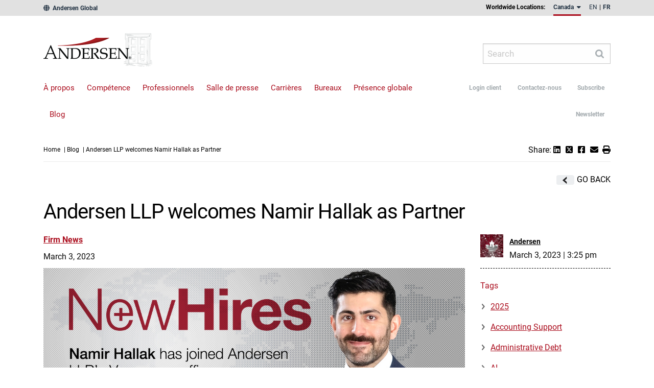

--- FILE ---
content_type: text/html; charset=UTF-8
request_url: https://ca.andersen.com/wp-admin/admin-ajax.php
body_size: -72
content:
{"sessionEnabled":"true","isLoggedIn":false}